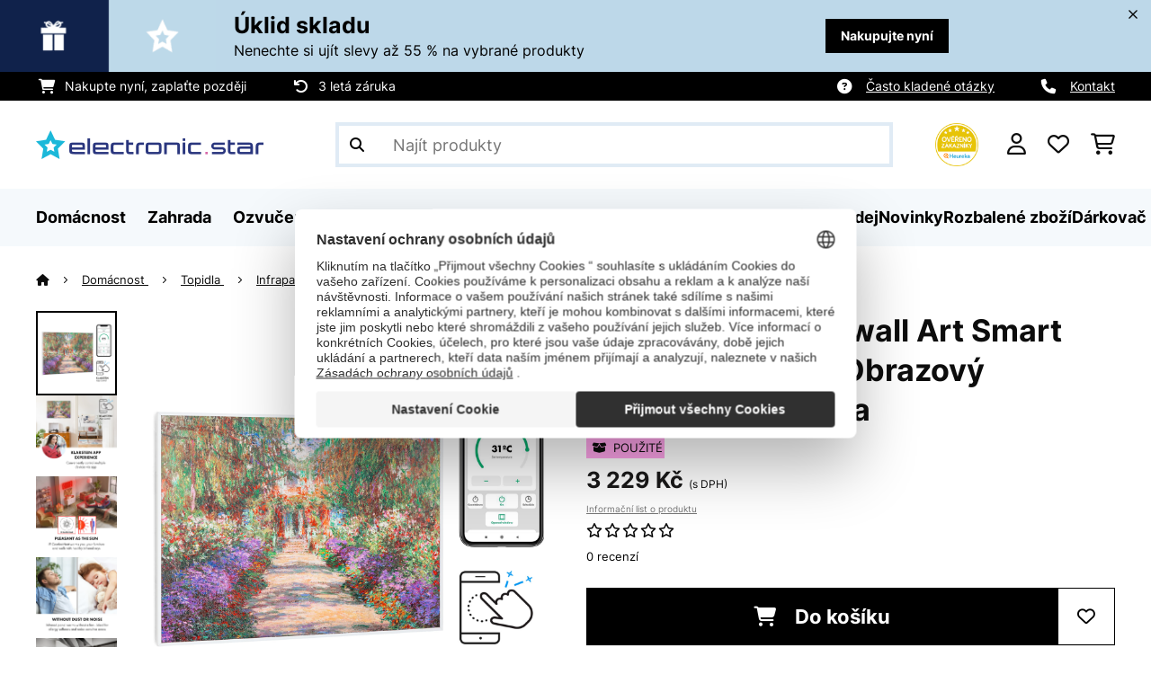

--- FILE ---
content_type: text/html; charset=utf-8
request_url: https://www.google.com/recaptcha/api2/anchor?ar=1&k=6LdBub0UAAAAAPHjw7k4r9IiGfZ8rLQeGod3ksTq&co=aHR0cHM6Ly93d3cuZWxlY3Ryb25pYy1zdGFyLmN6OjQ0Mw..&hl=cs&v=PoyoqOPhxBO7pBk68S4YbpHZ&theme=light&size=normal&anchor-ms=20000&execute-ms=30000&cb=yzwklnn5z6bj
body_size: 49590
content:
<!DOCTYPE HTML><html dir="ltr" lang="cs"><head><meta http-equiv="Content-Type" content="text/html; charset=UTF-8">
<meta http-equiv="X-UA-Compatible" content="IE=edge">
<title>reCAPTCHA</title>
<style type="text/css">
/* cyrillic-ext */
@font-face {
  font-family: 'Roboto';
  font-style: normal;
  font-weight: 400;
  font-stretch: 100%;
  src: url(//fonts.gstatic.com/s/roboto/v48/KFO7CnqEu92Fr1ME7kSn66aGLdTylUAMa3GUBHMdazTgWw.woff2) format('woff2');
  unicode-range: U+0460-052F, U+1C80-1C8A, U+20B4, U+2DE0-2DFF, U+A640-A69F, U+FE2E-FE2F;
}
/* cyrillic */
@font-face {
  font-family: 'Roboto';
  font-style: normal;
  font-weight: 400;
  font-stretch: 100%;
  src: url(//fonts.gstatic.com/s/roboto/v48/KFO7CnqEu92Fr1ME7kSn66aGLdTylUAMa3iUBHMdazTgWw.woff2) format('woff2');
  unicode-range: U+0301, U+0400-045F, U+0490-0491, U+04B0-04B1, U+2116;
}
/* greek-ext */
@font-face {
  font-family: 'Roboto';
  font-style: normal;
  font-weight: 400;
  font-stretch: 100%;
  src: url(//fonts.gstatic.com/s/roboto/v48/KFO7CnqEu92Fr1ME7kSn66aGLdTylUAMa3CUBHMdazTgWw.woff2) format('woff2');
  unicode-range: U+1F00-1FFF;
}
/* greek */
@font-face {
  font-family: 'Roboto';
  font-style: normal;
  font-weight: 400;
  font-stretch: 100%;
  src: url(//fonts.gstatic.com/s/roboto/v48/KFO7CnqEu92Fr1ME7kSn66aGLdTylUAMa3-UBHMdazTgWw.woff2) format('woff2');
  unicode-range: U+0370-0377, U+037A-037F, U+0384-038A, U+038C, U+038E-03A1, U+03A3-03FF;
}
/* math */
@font-face {
  font-family: 'Roboto';
  font-style: normal;
  font-weight: 400;
  font-stretch: 100%;
  src: url(//fonts.gstatic.com/s/roboto/v48/KFO7CnqEu92Fr1ME7kSn66aGLdTylUAMawCUBHMdazTgWw.woff2) format('woff2');
  unicode-range: U+0302-0303, U+0305, U+0307-0308, U+0310, U+0312, U+0315, U+031A, U+0326-0327, U+032C, U+032F-0330, U+0332-0333, U+0338, U+033A, U+0346, U+034D, U+0391-03A1, U+03A3-03A9, U+03B1-03C9, U+03D1, U+03D5-03D6, U+03F0-03F1, U+03F4-03F5, U+2016-2017, U+2034-2038, U+203C, U+2040, U+2043, U+2047, U+2050, U+2057, U+205F, U+2070-2071, U+2074-208E, U+2090-209C, U+20D0-20DC, U+20E1, U+20E5-20EF, U+2100-2112, U+2114-2115, U+2117-2121, U+2123-214F, U+2190, U+2192, U+2194-21AE, U+21B0-21E5, U+21F1-21F2, U+21F4-2211, U+2213-2214, U+2216-22FF, U+2308-230B, U+2310, U+2319, U+231C-2321, U+2336-237A, U+237C, U+2395, U+239B-23B7, U+23D0, U+23DC-23E1, U+2474-2475, U+25AF, U+25B3, U+25B7, U+25BD, U+25C1, U+25CA, U+25CC, U+25FB, U+266D-266F, U+27C0-27FF, U+2900-2AFF, U+2B0E-2B11, U+2B30-2B4C, U+2BFE, U+3030, U+FF5B, U+FF5D, U+1D400-1D7FF, U+1EE00-1EEFF;
}
/* symbols */
@font-face {
  font-family: 'Roboto';
  font-style: normal;
  font-weight: 400;
  font-stretch: 100%;
  src: url(//fonts.gstatic.com/s/roboto/v48/KFO7CnqEu92Fr1ME7kSn66aGLdTylUAMaxKUBHMdazTgWw.woff2) format('woff2');
  unicode-range: U+0001-000C, U+000E-001F, U+007F-009F, U+20DD-20E0, U+20E2-20E4, U+2150-218F, U+2190, U+2192, U+2194-2199, U+21AF, U+21E6-21F0, U+21F3, U+2218-2219, U+2299, U+22C4-22C6, U+2300-243F, U+2440-244A, U+2460-24FF, U+25A0-27BF, U+2800-28FF, U+2921-2922, U+2981, U+29BF, U+29EB, U+2B00-2BFF, U+4DC0-4DFF, U+FFF9-FFFB, U+10140-1018E, U+10190-1019C, U+101A0, U+101D0-101FD, U+102E0-102FB, U+10E60-10E7E, U+1D2C0-1D2D3, U+1D2E0-1D37F, U+1F000-1F0FF, U+1F100-1F1AD, U+1F1E6-1F1FF, U+1F30D-1F30F, U+1F315, U+1F31C, U+1F31E, U+1F320-1F32C, U+1F336, U+1F378, U+1F37D, U+1F382, U+1F393-1F39F, U+1F3A7-1F3A8, U+1F3AC-1F3AF, U+1F3C2, U+1F3C4-1F3C6, U+1F3CA-1F3CE, U+1F3D4-1F3E0, U+1F3ED, U+1F3F1-1F3F3, U+1F3F5-1F3F7, U+1F408, U+1F415, U+1F41F, U+1F426, U+1F43F, U+1F441-1F442, U+1F444, U+1F446-1F449, U+1F44C-1F44E, U+1F453, U+1F46A, U+1F47D, U+1F4A3, U+1F4B0, U+1F4B3, U+1F4B9, U+1F4BB, U+1F4BF, U+1F4C8-1F4CB, U+1F4D6, U+1F4DA, U+1F4DF, U+1F4E3-1F4E6, U+1F4EA-1F4ED, U+1F4F7, U+1F4F9-1F4FB, U+1F4FD-1F4FE, U+1F503, U+1F507-1F50B, U+1F50D, U+1F512-1F513, U+1F53E-1F54A, U+1F54F-1F5FA, U+1F610, U+1F650-1F67F, U+1F687, U+1F68D, U+1F691, U+1F694, U+1F698, U+1F6AD, U+1F6B2, U+1F6B9-1F6BA, U+1F6BC, U+1F6C6-1F6CF, U+1F6D3-1F6D7, U+1F6E0-1F6EA, U+1F6F0-1F6F3, U+1F6F7-1F6FC, U+1F700-1F7FF, U+1F800-1F80B, U+1F810-1F847, U+1F850-1F859, U+1F860-1F887, U+1F890-1F8AD, U+1F8B0-1F8BB, U+1F8C0-1F8C1, U+1F900-1F90B, U+1F93B, U+1F946, U+1F984, U+1F996, U+1F9E9, U+1FA00-1FA6F, U+1FA70-1FA7C, U+1FA80-1FA89, U+1FA8F-1FAC6, U+1FACE-1FADC, U+1FADF-1FAE9, U+1FAF0-1FAF8, U+1FB00-1FBFF;
}
/* vietnamese */
@font-face {
  font-family: 'Roboto';
  font-style: normal;
  font-weight: 400;
  font-stretch: 100%;
  src: url(//fonts.gstatic.com/s/roboto/v48/KFO7CnqEu92Fr1ME7kSn66aGLdTylUAMa3OUBHMdazTgWw.woff2) format('woff2');
  unicode-range: U+0102-0103, U+0110-0111, U+0128-0129, U+0168-0169, U+01A0-01A1, U+01AF-01B0, U+0300-0301, U+0303-0304, U+0308-0309, U+0323, U+0329, U+1EA0-1EF9, U+20AB;
}
/* latin-ext */
@font-face {
  font-family: 'Roboto';
  font-style: normal;
  font-weight: 400;
  font-stretch: 100%;
  src: url(//fonts.gstatic.com/s/roboto/v48/KFO7CnqEu92Fr1ME7kSn66aGLdTylUAMa3KUBHMdazTgWw.woff2) format('woff2');
  unicode-range: U+0100-02BA, U+02BD-02C5, U+02C7-02CC, U+02CE-02D7, U+02DD-02FF, U+0304, U+0308, U+0329, U+1D00-1DBF, U+1E00-1E9F, U+1EF2-1EFF, U+2020, U+20A0-20AB, U+20AD-20C0, U+2113, U+2C60-2C7F, U+A720-A7FF;
}
/* latin */
@font-face {
  font-family: 'Roboto';
  font-style: normal;
  font-weight: 400;
  font-stretch: 100%;
  src: url(//fonts.gstatic.com/s/roboto/v48/KFO7CnqEu92Fr1ME7kSn66aGLdTylUAMa3yUBHMdazQ.woff2) format('woff2');
  unicode-range: U+0000-00FF, U+0131, U+0152-0153, U+02BB-02BC, U+02C6, U+02DA, U+02DC, U+0304, U+0308, U+0329, U+2000-206F, U+20AC, U+2122, U+2191, U+2193, U+2212, U+2215, U+FEFF, U+FFFD;
}
/* cyrillic-ext */
@font-face {
  font-family: 'Roboto';
  font-style: normal;
  font-weight: 500;
  font-stretch: 100%;
  src: url(//fonts.gstatic.com/s/roboto/v48/KFO7CnqEu92Fr1ME7kSn66aGLdTylUAMa3GUBHMdazTgWw.woff2) format('woff2');
  unicode-range: U+0460-052F, U+1C80-1C8A, U+20B4, U+2DE0-2DFF, U+A640-A69F, U+FE2E-FE2F;
}
/* cyrillic */
@font-face {
  font-family: 'Roboto';
  font-style: normal;
  font-weight: 500;
  font-stretch: 100%;
  src: url(//fonts.gstatic.com/s/roboto/v48/KFO7CnqEu92Fr1ME7kSn66aGLdTylUAMa3iUBHMdazTgWw.woff2) format('woff2');
  unicode-range: U+0301, U+0400-045F, U+0490-0491, U+04B0-04B1, U+2116;
}
/* greek-ext */
@font-face {
  font-family: 'Roboto';
  font-style: normal;
  font-weight: 500;
  font-stretch: 100%;
  src: url(//fonts.gstatic.com/s/roboto/v48/KFO7CnqEu92Fr1ME7kSn66aGLdTylUAMa3CUBHMdazTgWw.woff2) format('woff2');
  unicode-range: U+1F00-1FFF;
}
/* greek */
@font-face {
  font-family: 'Roboto';
  font-style: normal;
  font-weight: 500;
  font-stretch: 100%;
  src: url(//fonts.gstatic.com/s/roboto/v48/KFO7CnqEu92Fr1ME7kSn66aGLdTylUAMa3-UBHMdazTgWw.woff2) format('woff2');
  unicode-range: U+0370-0377, U+037A-037F, U+0384-038A, U+038C, U+038E-03A1, U+03A3-03FF;
}
/* math */
@font-face {
  font-family: 'Roboto';
  font-style: normal;
  font-weight: 500;
  font-stretch: 100%;
  src: url(//fonts.gstatic.com/s/roboto/v48/KFO7CnqEu92Fr1ME7kSn66aGLdTylUAMawCUBHMdazTgWw.woff2) format('woff2');
  unicode-range: U+0302-0303, U+0305, U+0307-0308, U+0310, U+0312, U+0315, U+031A, U+0326-0327, U+032C, U+032F-0330, U+0332-0333, U+0338, U+033A, U+0346, U+034D, U+0391-03A1, U+03A3-03A9, U+03B1-03C9, U+03D1, U+03D5-03D6, U+03F0-03F1, U+03F4-03F5, U+2016-2017, U+2034-2038, U+203C, U+2040, U+2043, U+2047, U+2050, U+2057, U+205F, U+2070-2071, U+2074-208E, U+2090-209C, U+20D0-20DC, U+20E1, U+20E5-20EF, U+2100-2112, U+2114-2115, U+2117-2121, U+2123-214F, U+2190, U+2192, U+2194-21AE, U+21B0-21E5, U+21F1-21F2, U+21F4-2211, U+2213-2214, U+2216-22FF, U+2308-230B, U+2310, U+2319, U+231C-2321, U+2336-237A, U+237C, U+2395, U+239B-23B7, U+23D0, U+23DC-23E1, U+2474-2475, U+25AF, U+25B3, U+25B7, U+25BD, U+25C1, U+25CA, U+25CC, U+25FB, U+266D-266F, U+27C0-27FF, U+2900-2AFF, U+2B0E-2B11, U+2B30-2B4C, U+2BFE, U+3030, U+FF5B, U+FF5D, U+1D400-1D7FF, U+1EE00-1EEFF;
}
/* symbols */
@font-face {
  font-family: 'Roboto';
  font-style: normal;
  font-weight: 500;
  font-stretch: 100%;
  src: url(//fonts.gstatic.com/s/roboto/v48/KFO7CnqEu92Fr1ME7kSn66aGLdTylUAMaxKUBHMdazTgWw.woff2) format('woff2');
  unicode-range: U+0001-000C, U+000E-001F, U+007F-009F, U+20DD-20E0, U+20E2-20E4, U+2150-218F, U+2190, U+2192, U+2194-2199, U+21AF, U+21E6-21F0, U+21F3, U+2218-2219, U+2299, U+22C4-22C6, U+2300-243F, U+2440-244A, U+2460-24FF, U+25A0-27BF, U+2800-28FF, U+2921-2922, U+2981, U+29BF, U+29EB, U+2B00-2BFF, U+4DC0-4DFF, U+FFF9-FFFB, U+10140-1018E, U+10190-1019C, U+101A0, U+101D0-101FD, U+102E0-102FB, U+10E60-10E7E, U+1D2C0-1D2D3, U+1D2E0-1D37F, U+1F000-1F0FF, U+1F100-1F1AD, U+1F1E6-1F1FF, U+1F30D-1F30F, U+1F315, U+1F31C, U+1F31E, U+1F320-1F32C, U+1F336, U+1F378, U+1F37D, U+1F382, U+1F393-1F39F, U+1F3A7-1F3A8, U+1F3AC-1F3AF, U+1F3C2, U+1F3C4-1F3C6, U+1F3CA-1F3CE, U+1F3D4-1F3E0, U+1F3ED, U+1F3F1-1F3F3, U+1F3F5-1F3F7, U+1F408, U+1F415, U+1F41F, U+1F426, U+1F43F, U+1F441-1F442, U+1F444, U+1F446-1F449, U+1F44C-1F44E, U+1F453, U+1F46A, U+1F47D, U+1F4A3, U+1F4B0, U+1F4B3, U+1F4B9, U+1F4BB, U+1F4BF, U+1F4C8-1F4CB, U+1F4D6, U+1F4DA, U+1F4DF, U+1F4E3-1F4E6, U+1F4EA-1F4ED, U+1F4F7, U+1F4F9-1F4FB, U+1F4FD-1F4FE, U+1F503, U+1F507-1F50B, U+1F50D, U+1F512-1F513, U+1F53E-1F54A, U+1F54F-1F5FA, U+1F610, U+1F650-1F67F, U+1F687, U+1F68D, U+1F691, U+1F694, U+1F698, U+1F6AD, U+1F6B2, U+1F6B9-1F6BA, U+1F6BC, U+1F6C6-1F6CF, U+1F6D3-1F6D7, U+1F6E0-1F6EA, U+1F6F0-1F6F3, U+1F6F7-1F6FC, U+1F700-1F7FF, U+1F800-1F80B, U+1F810-1F847, U+1F850-1F859, U+1F860-1F887, U+1F890-1F8AD, U+1F8B0-1F8BB, U+1F8C0-1F8C1, U+1F900-1F90B, U+1F93B, U+1F946, U+1F984, U+1F996, U+1F9E9, U+1FA00-1FA6F, U+1FA70-1FA7C, U+1FA80-1FA89, U+1FA8F-1FAC6, U+1FACE-1FADC, U+1FADF-1FAE9, U+1FAF0-1FAF8, U+1FB00-1FBFF;
}
/* vietnamese */
@font-face {
  font-family: 'Roboto';
  font-style: normal;
  font-weight: 500;
  font-stretch: 100%;
  src: url(//fonts.gstatic.com/s/roboto/v48/KFO7CnqEu92Fr1ME7kSn66aGLdTylUAMa3OUBHMdazTgWw.woff2) format('woff2');
  unicode-range: U+0102-0103, U+0110-0111, U+0128-0129, U+0168-0169, U+01A0-01A1, U+01AF-01B0, U+0300-0301, U+0303-0304, U+0308-0309, U+0323, U+0329, U+1EA0-1EF9, U+20AB;
}
/* latin-ext */
@font-face {
  font-family: 'Roboto';
  font-style: normal;
  font-weight: 500;
  font-stretch: 100%;
  src: url(//fonts.gstatic.com/s/roboto/v48/KFO7CnqEu92Fr1ME7kSn66aGLdTylUAMa3KUBHMdazTgWw.woff2) format('woff2');
  unicode-range: U+0100-02BA, U+02BD-02C5, U+02C7-02CC, U+02CE-02D7, U+02DD-02FF, U+0304, U+0308, U+0329, U+1D00-1DBF, U+1E00-1E9F, U+1EF2-1EFF, U+2020, U+20A0-20AB, U+20AD-20C0, U+2113, U+2C60-2C7F, U+A720-A7FF;
}
/* latin */
@font-face {
  font-family: 'Roboto';
  font-style: normal;
  font-weight: 500;
  font-stretch: 100%;
  src: url(//fonts.gstatic.com/s/roboto/v48/KFO7CnqEu92Fr1ME7kSn66aGLdTylUAMa3yUBHMdazQ.woff2) format('woff2');
  unicode-range: U+0000-00FF, U+0131, U+0152-0153, U+02BB-02BC, U+02C6, U+02DA, U+02DC, U+0304, U+0308, U+0329, U+2000-206F, U+20AC, U+2122, U+2191, U+2193, U+2212, U+2215, U+FEFF, U+FFFD;
}
/* cyrillic-ext */
@font-face {
  font-family: 'Roboto';
  font-style: normal;
  font-weight: 900;
  font-stretch: 100%;
  src: url(//fonts.gstatic.com/s/roboto/v48/KFO7CnqEu92Fr1ME7kSn66aGLdTylUAMa3GUBHMdazTgWw.woff2) format('woff2');
  unicode-range: U+0460-052F, U+1C80-1C8A, U+20B4, U+2DE0-2DFF, U+A640-A69F, U+FE2E-FE2F;
}
/* cyrillic */
@font-face {
  font-family: 'Roboto';
  font-style: normal;
  font-weight: 900;
  font-stretch: 100%;
  src: url(//fonts.gstatic.com/s/roboto/v48/KFO7CnqEu92Fr1ME7kSn66aGLdTylUAMa3iUBHMdazTgWw.woff2) format('woff2');
  unicode-range: U+0301, U+0400-045F, U+0490-0491, U+04B0-04B1, U+2116;
}
/* greek-ext */
@font-face {
  font-family: 'Roboto';
  font-style: normal;
  font-weight: 900;
  font-stretch: 100%;
  src: url(//fonts.gstatic.com/s/roboto/v48/KFO7CnqEu92Fr1ME7kSn66aGLdTylUAMa3CUBHMdazTgWw.woff2) format('woff2');
  unicode-range: U+1F00-1FFF;
}
/* greek */
@font-face {
  font-family: 'Roboto';
  font-style: normal;
  font-weight: 900;
  font-stretch: 100%;
  src: url(//fonts.gstatic.com/s/roboto/v48/KFO7CnqEu92Fr1ME7kSn66aGLdTylUAMa3-UBHMdazTgWw.woff2) format('woff2');
  unicode-range: U+0370-0377, U+037A-037F, U+0384-038A, U+038C, U+038E-03A1, U+03A3-03FF;
}
/* math */
@font-face {
  font-family: 'Roboto';
  font-style: normal;
  font-weight: 900;
  font-stretch: 100%;
  src: url(//fonts.gstatic.com/s/roboto/v48/KFO7CnqEu92Fr1ME7kSn66aGLdTylUAMawCUBHMdazTgWw.woff2) format('woff2');
  unicode-range: U+0302-0303, U+0305, U+0307-0308, U+0310, U+0312, U+0315, U+031A, U+0326-0327, U+032C, U+032F-0330, U+0332-0333, U+0338, U+033A, U+0346, U+034D, U+0391-03A1, U+03A3-03A9, U+03B1-03C9, U+03D1, U+03D5-03D6, U+03F0-03F1, U+03F4-03F5, U+2016-2017, U+2034-2038, U+203C, U+2040, U+2043, U+2047, U+2050, U+2057, U+205F, U+2070-2071, U+2074-208E, U+2090-209C, U+20D0-20DC, U+20E1, U+20E5-20EF, U+2100-2112, U+2114-2115, U+2117-2121, U+2123-214F, U+2190, U+2192, U+2194-21AE, U+21B0-21E5, U+21F1-21F2, U+21F4-2211, U+2213-2214, U+2216-22FF, U+2308-230B, U+2310, U+2319, U+231C-2321, U+2336-237A, U+237C, U+2395, U+239B-23B7, U+23D0, U+23DC-23E1, U+2474-2475, U+25AF, U+25B3, U+25B7, U+25BD, U+25C1, U+25CA, U+25CC, U+25FB, U+266D-266F, U+27C0-27FF, U+2900-2AFF, U+2B0E-2B11, U+2B30-2B4C, U+2BFE, U+3030, U+FF5B, U+FF5D, U+1D400-1D7FF, U+1EE00-1EEFF;
}
/* symbols */
@font-face {
  font-family: 'Roboto';
  font-style: normal;
  font-weight: 900;
  font-stretch: 100%;
  src: url(//fonts.gstatic.com/s/roboto/v48/KFO7CnqEu92Fr1ME7kSn66aGLdTylUAMaxKUBHMdazTgWw.woff2) format('woff2');
  unicode-range: U+0001-000C, U+000E-001F, U+007F-009F, U+20DD-20E0, U+20E2-20E4, U+2150-218F, U+2190, U+2192, U+2194-2199, U+21AF, U+21E6-21F0, U+21F3, U+2218-2219, U+2299, U+22C4-22C6, U+2300-243F, U+2440-244A, U+2460-24FF, U+25A0-27BF, U+2800-28FF, U+2921-2922, U+2981, U+29BF, U+29EB, U+2B00-2BFF, U+4DC0-4DFF, U+FFF9-FFFB, U+10140-1018E, U+10190-1019C, U+101A0, U+101D0-101FD, U+102E0-102FB, U+10E60-10E7E, U+1D2C0-1D2D3, U+1D2E0-1D37F, U+1F000-1F0FF, U+1F100-1F1AD, U+1F1E6-1F1FF, U+1F30D-1F30F, U+1F315, U+1F31C, U+1F31E, U+1F320-1F32C, U+1F336, U+1F378, U+1F37D, U+1F382, U+1F393-1F39F, U+1F3A7-1F3A8, U+1F3AC-1F3AF, U+1F3C2, U+1F3C4-1F3C6, U+1F3CA-1F3CE, U+1F3D4-1F3E0, U+1F3ED, U+1F3F1-1F3F3, U+1F3F5-1F3F7, U+1F408, U+1F415, U+1F41F, U+1F426, U+1F43F, U+1F441-1F442, U+1F444, U+1F446-1F449, U+1F44C-1F44E, U+1F453, U+1F46A, U+1F47D, U+1F4A3, U+1F4B0, U+1F4B3, U+1F4B9, U+1F4BB, U+1F4BF, U+1F4C8-1F4CB, U+1F4D6, U+1F4DA, U+1F4DF, U+1F4E3-1F4E6, U+1F4EA-1F4ED, U+1F4F7, U+1F4F9-1F4FB, U+1F4FD-1F4FE, U+1F503, U+1F507-1F50B, U+1F50D, U+1F512-1F513, U+1F53E-1F54A, U+1F54F-1F5FA, U+1F610, U+1F650-1F67F, U+1F687, U+1F68D, U+1F691, U+1F694, U+1F698, U+1F6AD, U+1F6B2, U+1F6B9-1F6BA, U+1F6BC, U+1F6C6-1F6CF, U+1F6D3-1F6D7, U+1F6E0-1F6EA, U+1F6F0-1F6F3, U+1F6F7-1F6FC, U+1F700-1F7FF, U+1F800-1F80B, U+1F810-1F847, U+1F850-1F859, U+1F860-1F887, U+1F890-1F8AD, U+1F8B0-1F8BB, U+1F8C0-1F8C1, U+1F900-1F90B, U+1F93B, U+1F946, U+1F984, U+1F996, U+1F9E9, U+1FA00-1FA6F, U+1FA70-1FA7C, U+1FA80-1FA89, U+1FA8F-1FAC6, U+1FACE-1FADC, U+1FADF-1FAE9, U+1FAF0-1FAF8, U+1FB00-1FBFF;
}
/* vietnamese */
@font-face {
  font-family: 'Roboto';
  font-style: normal;
  font-weight: 900;
  font-stretch: 100%;
  src: url(//fonts.gstatic.com/s/roboto/v48/KFO7CnqEu92Fr1ME7kSn66aGLdTylUAMa3OUBHMdazTgWw.woff2) format('woff2');
  unicode-range: U+0102-0103, U+0110-0111, U+0128-0129, U+0168-0169, U+01A0-01A1, U+01AF-01B0, U+0300-0301, U+0303-0304, U+0308-0309, U+0323, U+0329, U+1EA0-1EF9, U+20AB;
}
/* latin-ext */
@font-face {
  font-family: 'Roboto';
  font-style: normal;
  font-weight: 900;
  font-stretch: 100%;
  src: url(//fonts.gstatic.com/s/roboto/v48/KFO7CnqEu92Fr1ME7kSn66aGLdTylUAMa3KUBHMdazTgWw.woff2) format('woff2');
  unicode-range: U+0100-02BA, U+02BD-02C5, U+02C7-02CC, U+02CE-02D7, U+02DD-02FF, U+0304, U+0308, U+0329, U+1D00-1DBF, U+1E00-1E9F, U+1EF2-1EFF, U+2020, U+20A0-20AB, U+20AD-20C0, U+2113, U+2C60-2C7F, U+A720-A7FF;
}
/* latin */
@font-face {
  font-family: 'Roboto';
  font-style: normal;
  font-weight: 900;
  font-stretch: 100%;
  src: url(//fonts.gstatic.com/s/roboto/v48/KFO7CnqEu92Fr1ME7kSn66aGLdTylUAMa3yUBHMdazQ.woff2) format('woff2');
  unicode-range: U+0000-00FF, U+0131, U+0152-0153, U+02BB-02BC, U+02C6, U+02DA, U+02DC, U+0304, U+0308, U+0329, U+2000-206F, U+20AC, U+2122, U+2191, U+2193, U+2212, U+2215, U+FEFF, U+FFFD;
}

</style>
<link rel="stylesheet" type="text/css" href="https://www.gstatic.com/recaptcha/releases/PoyoqOPhxBO7pBk68S4YbpHZ/styles__ltr.css">
<script nonce="lQIWeT0vChKy3n5cWRRh2w" type="text/javascript">window['__recaptcha_api'] = 'https://www.google.com/recaptcha/api2/';</script>
<script type="text/javascript" src="https://www.gstatic.com/recaptcha/releases/PoyoqOPhxBO7pBk68S4YbpHZ/recaptcha__cs.js" nonce="lQIWeT0vChKy3n5cWRRh2w">
      
    </script></head>
<body><div id="rc-anchor-alert" class="rc-anchor-alert"></div>
<input type="hidden" id="recaptcha-token" value="[base64]">
<script type="text/javascript" nonce="lQIWeT0vChKy3n5cWRRh2w">
      recaptcha.anchor.Main.init("[\x22ainput\x22,[\x22bgdata\x22,\x22\x22,\[base64]/[base64]/UltIKytdPWE6KGE8MjA0OD9SW0grK109YT4+NnwxOTI6KChhJjY0NTEyKT09NTUyOTYmJnErMTxoLmxlbmd0aCYmKGguY2hhckNvZGVBdChxKzEpJjY0NTEyKT09NTYzMjA/[base64]/MjU1OlI/[base64]/[base64]/[base64]/[base64]/[base64]/[base64]/[base64]/[base64]/[base64]/[base64]\x22,\[base64]\x22,\x22w6vCvcOvwqwewr8hWxLCuMO+JHEWwofDo8K5ZjQlTsKuEHzCg1oWwrs7MsOBw7gvwoV3NXd/ExYYw6oXI8Ktw6bDty8aRCbCkMKaZFrCtsORw61QNTFvAl7DqkbCtsKZw5LDqcOTFsOVw6gOw7zCtcK0OcOJUMOABVlOw5tONsOnwp5lw5/CqHnCgsKfGcK/wrvCh0bDlkrCusKhTVpRwpwyTz7ClH3CgATCh8KXMjBNwrPDvFfCk8O0w53DgcK3BxkVVcOqw43CmwLDgcOWNUd5w5IYwqPDtgTDqiZOOsO9w4fCicOnJGXDsMKCWBfDh8O9VwbCicOBXXfCs0kuEsKebMOfwr/CrcKmwoDClHvDucKdwqN/[base64]/CtsOqSsKcUDXDlnQUw5wKwrzDtsOTR24Mw7fDqsKZN0nDtcKhw7PCnUTDoMOXwroiHMKEw65tViXDkcK9wrHCjhrCvwTDj8OtKlDDncO7d1PDgsKYw6EQwozCpQFzwrjCknTDlTXDvMO6w5TDh0kIw43Do8K7woPDt03CmcKBw4vCn8OyXcK5Fig/MsKUY2JwG3kLw6tZw6fDnDbCrFnDssO+JSHDjT/Ci8OhIsKIwr/[base64]/DlMOiwpvDiiAfLsOlb8KFC37CpjHChSU0OTvDhEpXGMOnITTDu8O6wpFaPkfCjXnDuhDCtsOZMsKlAMKsw6jDvcOCwpYlEHlhwrDCjsOaHsONGC4Rw7olw4PDvCYjw43CuMK/wq7CosOAwr8bK25pEsOIb8KEw6DClcK9Iy7DrMKlw6wnUcKkwrtVw6wLw4/Ck8OIKMOsEVVcQMKeXyzCucKkAEpXwpczwodEdsO/ccKXU0t3w742w57CuMK2XQfChcKcwrvDoVQIIcKcJDEkGcKLIgzCusOITsKeSMKZAW/CrTfCgMKwUWAjVCh0w6gyZAZBw43CsyDCkwTDjyzCsiNMCcKeOWV6w7REwrnDlcKGw5bDrsKaYQd/w6jDlhNQw78mZD90C2bCqz/CvEbCncOsw7QAw5bDkcO3w61AEwwvacOCwrXCqx7DgVDCi8KLEsKuwrfCp0LDqsKXF8KBw54sMBw5c8Okw4FVNz/DkMO/[base64]/U8OGw7DDuwwgw6HCvMKxPTl7wo0QUsOqDsK6wpYQFnXDtUZgccO0DiTCnsKqCsKpU17Dgl/Cp8OsXVJSwrltwp3CjXTDmx7ClW/CgMOvw5PDtcKVLsONwq5YK8KuwpRKwpprScOkCizCkV8uwq3DoMKSw4/Dm3zDh3jCvwpJDsOXd8O5MDzDi8OPw6lgw70AcyjCkAbCm8Ktwq/CosKuwrbDoMKRwp7CkmvDhhIAKCXCkDx1w6/DqsO0E3saDgh7w6jCncOrw7sbacOYTcOMDEgnwqPDhsO6wr3Cu8KgaSfCgMKFw6J7w5XCvDEIIcKiw6BUPxHDm8O4M8OUGG/CqU4raG9oScOWR8KFwoo7J8O7wr/CpCNNw6zCi8Odw5PDvMKOwpPCpMKjVMK1Z8Ogw55KV8KDw5VyNsOYw6/[base64]/CjVhsw4PDvcKebk/[base64]/NsOuwpEFw5Qlwr10wr/DgBDCg8OHdMKRw7LCviPDnAJ6I1TCs0M+TG7DqBbCkUvDvhnDgsKcw49Bw4bCi8OywqoHw4oOeHwdwqILGMKqc8OOAMOewq0kw69Ow6fCkyzCt8KzTsK6wq3CosOVw405dCrCvWLDvcOowoPCohcxcHoHwpdMU8Kbw7I+esOGwotywrt/X8OVHTFiwqzCqcOGEMOLwrN5dzjDmDPCpx/[base64]/w6d+wpDDjsK0M1BBwqLDkFU8ZMKww7rCgMOGKsKjwpgCMMOZAMKwQlFxw7InKcO0w6HDkQfCksOPQgpXbTpHw6LCnRFnwqfDsR0JcMK6wqNmQsOgw6zDs33DmMO0woDDsg9HKyPDmcKkKXXDkmpFBQDDnsOewq/DpcOww6nCgArCmsKWBhDCusOVwrYew6/DtE5Nw4dEOcKrf8K8wqHDocKgcGJlw63DgiUSb2NRY8KAw7RwbMOawrTCqlXDhEp9ecOSEzzCv8OowqTDjcK/[base64]/w6jDjcO7HMOncMKPw6XCk1zDjMKiLnPCocK8OcO7wp3DjMOzEl/CgQnCoSTDlcOMVMKpbsOVesK3wpEvMsK0wrnCj8OOBhnCghd8wqHCmnB8wpdWw6vCvsK7w7QWMcK0wrLDmEnDk2/[base64]/ClcK3NhLDkErDqA9qU0/Co8OJwqlkag1Hw7vCvHVnwrHCk8KXJsOrwrg2wogtwpxPwq5TwpfDtn/Cul/DqRPDvQjCkw1uDsOuCsKJUl7Drj/[base64]/[base64]/DhsOtwpvChnDCiHkragd5wpshEFIDwobCtcK0wo8cw5h+w7LDlMKUwo0Iw4EYwqzDoxXCunrCrsKGwqrDrgHCvDnCg8OfwoFwwopbwrwELsKRwrXDvg08dsKsw7YyWMONHcOhQMKJcwVxHsKlJMOjaXUKfmpVw6BQw5/[base64]/CnlgvZcKcw7tVVh/DmsKEfMKLwp3CtsOBe8OHScK7wq1KCU45wo/DoCIUSMO/worCnCReXMKwwq10wqAHGxQ+wpN8Gh8fwqE6wqQyDQUywrLCv8OQwptJwo5TIj3DgsOcPDfDusKICcOcwp3Cgy0PWMKQwq5BwoU3wpRqwohaMU7Dly/[base64]/DssKnw4FVN8KowpwoUCbCkhl3HQN+wo7Cg8OlQXk3wo/[base64]/CqyfDumw/w77DoivChMO1cDBkw5hAw4Q7wqpIM8KowrERMcKwwrLCjMKNfsK/VQBww67CiMK9AgB+LHfCucK5w7DCtj7DlzbCtMKGGBjDrMOQw6jDsgICKMOtwowiQVEIZcO5wrHClwvDp00LwqJtSsK6cBNLwrzDnMORRnswHlTDpsKPCnPCijPDmMKUZ8OBfU89wptwVMOSw7bCrBdxfMOhKcKDbULCt8Knw4kqwpbDomjDh8K9wqgaKwMaw4nDo8K/wqdtwohVE8O/cBZRwqrDqsKWHmHDvi/CuRgGUsONw4BRCMOPXFRbw7jDridiasKbVsO2wrnDtsOuNcKNwrfDomLDvcOaBE0/[base64]/Cg8Khw4Uqw6rCusOywoBUCk/Dpns4wooiCsOlbXZyD8K2wqRTHsO+wr7Dv8OsEFDCp8K5wp/CuxzDjcK3w5nDhsOpwqI8wqxxYBoXw7TCjgoYacK6w7vDisKTecOtwonCkcKMwq8Vfl5mAcK9F8KWwpsFfMOGJcOSLcO3w43DhE/CiHTCucKdwpTCncOEwoFsYMOQwqjDlkAOLDjChGIUw7gswpE2wpfDkUvDtcO8wp7Dtxduw7nDusOrJ3zCnsOvw7cHwr/[base64]/Cs8K2MEXDqMKreAhPw5JjIV7Cj8OWIcO9wqDDlcKkw7/CrAgow4LCocKNwrcNwrbCqWDDmMOdw4vCtsKMwq8tGz3CnFNycsOAb8KXbcOIHMOMR8OTw7hzCy/Cp8OzWsOgcBM1JcKfw640w7PCgcK9w6Qnw7XDrMK9w6rDp01pbiNEURB6AjHDusOqw5rCrMKsdS1FBTjCjsKCe1NSw711cmNHw6MPeBltA8KFw4zChwk4VsOpb8OkeMKkw7pCw7HDhTtpw5/[base64]/[base64]/[base64]/CgMOmw4BqTcKYXsOfJMK6L1bDj2fDkwc/w6bDqcOvagUQAUbDpXZjEVHCi8ObHHHDn3rDnUnCoikhw4Q9KRHCisOnWsKgw7nCtMKlw6vCvHY4BcO2RzzDp8K4w7XCkynCrCvCoMOHTsKYZcKCw6Rbwo/CqjF5HmpXwr9mw5ZIDGtYU2h4w4A2wrBSw4/[base64]/[base64]/w49vwrvClkTDs3HDli1vw43Dpw8/w5hUbFJ7w53CiSzDqMK3JhxzeGPDoW3Ci8KqFBDCscOCw4ZsIQ9cwoIXY8O1IcOrwo4LwrV2SsK3Z8KmwroDwpHDpVTDmcO8w4w0E8KCw45yPWTCgU1eZcO0dMOcAsKBAMKZUUfDlyPDuWjDgE/DvBDDpcK2w7Bjw68LwoPCh8KnwrrCqHFpw5kIM8KWwp7DjcKowofCniIlQ8KoY8Kew54cGBjCn8Omwo8WFsKWVMOENUXDkcKqw6x7S11KQjXCmSLDv8O0ARLDvGtPw43CjD7DqBHDlsKvA2PDpiTCj8OBSEc2wrM8w7k/bcOKRHNJw7jCn1vDg8KZO3/Cu0jCtS5Bw6rDl2jCtsKgwo3DuCd6V8K/[base64]/CvhPCs0rDkU9uw5UqHMO2E08RwoHCviNXWxnCnGcww7XDsWvCl8Kdw5jCiX4Jw5XCjQg7wqnCgcOQw5/DscKSaDbCmMKGKmE2wqkrwr9cwqPDhVrCkXvDvH5sc8K9w40BWcKUwqogf3PDqsOvay9WJMKIw5LDjx/CkigRBl9Dw4zCuMO6SsOsw6BEwqZ2wpkHw7lNNMKEw6vDrMO7An/[base64]/[base64]/w5FtDcOXfsKlSxfCi8OOwqVkwq9VwovDp33Di8OFw4rChzPCosKrw57Dh8OCJ8OZXgl/[base64]/wpfCoEjCpMKpN8KzfsKpwopcwostw7PCriTCukbDtcKIw6Q5VWFxDcKYwoHDm3/[base64]/GMKLRC7Cj1zDlCfDgy3DuA3DhcKMw6jDhypXwqwVBsOgwqvConLCqcO+bcOOw4DDmioxTkTDi8OVwpnDtmcvPn/DmcKPScK+w5BSwq7DosKsUXfCr2LCujPCgcK3wqDDmWRrTMOkIcO0J8K9wqFawpDCrwPDrcO5w7c/HcOrTcKEdsK1csKlw7wYw49WwrExf8OSwrnDhcKrw7x8wo/DucOUw4lQwqscwpE7w6rDvllEw640w7vCqsK/[base64]/CjsORw5/DsBzDu8KxwonDizrCg8KOw7/DglLDhcKObxLDtsKXwo/DpFjDvQvDr1k2w45iHMO+RsOwwrPCjjnDkMOxw6dba8KCwpDCj8KBU2Q9wqfDhFPCs8O1woNRwo8INMKmIsK7XcOgYSc4wq97F8OHwrDCjnbClBttwpPCt8KEB8OywqUEQcKsXhY+wqJvwrwcfsKdOcK3esKCczJ8wq/CksOGEGkiSX1VPmBwTEbDrG4KOsOcU8OsworDs8KceSNtRMK+Lyw4V8Kbw47DgBxnwr5/QRLCvWlxQHHDnMOnw7rDj8KlDyzCh3ZQH0TCinTDo8KCJ0zCpw08wq/CrcKGw47DvBfDvEsiw6PClsOjwrt/[base64]/J8KDDcK+w4guwoPCq8KqQG7DoVYuw78WwofDnHdqwoNHwp8ANwPDvHZ9AGRBw4zDo8OtP8KBFgbDn8OzwplLw4TDt8KCDcKYwrM8w5IGOnA4wpJKMnzCvi/CngPDonHDkhfDtmZCw5rCiRHDt8Ovw5LCkwDCj8O8cyBRw6dpwp4Ywr7CmcOuT3USwoUzwoMFdsKSdMKqf8Ktc0ZTfMKPbx3DucOfesK6UkcCwrPDksOiwpjDpsK+TDgZwocfaznDgEbCqsONAcKLw7PChAvDgcKUw6Baw5pKwqliw6YQw6XCqQt4w7AfZyJ8wp/DqMKjw5jCqMKgwobDhMKfw58bT3kjS8Kuw5QXdkJvHzkHPF/DmMK1wqc0IsKOw6wsQcKhX3LCsxDCq8KlwqDCpmE3w6TCsSFyGMKxw7nDpkcFMcOHeVvDmMK4w5/DkMKRHsO5esODwpnCuF7DjAN5XBHDnMK/[base64]/Dt8O4w6xjMWfChMO9HnZZHXc8L8OUwrpWwqA9Fz5Dw4xhwoHCr8ODw4jDhsOFwpI3QMKtw7Fywr7Di8Olw6ZdZ8O7VS/Dk8OtwrBHL8K6w63ChMOFeMKvw6Ftw4Vrw51HwqHDrMORw4kfw5PCpV/[base64]/GXHCr8KzH8OaSMOdwqgmTcORwpHDs3pYwqlKKSkQV8OSeynDv38GPcKeW8O6w5vCvi/[base64]/DnsOzwqVGemELWGJ/Vk/DhMKPdQAeC0BgPMOaLMO8CcKpMz/CgcO6OSjDu8KKA8Kzw6DDplxRIDgQwoAWQsOBwp7Cox9ENMKGWCDCm8OKwokfw50fM8KdLSPDvT/Dk35xw6s5w5vDjcKqw6fCo30REFJfTsOsJcK8LsONwrTChnpswobDm8O3ZypgYsK6dsKbwqjCpMOTbwHDr8KwwocNw7AvbR7DhsK2Yg/CpmRvw4DCpMKkLsK/wpTCsxwHw4DCksOFWMOhIMKbwq0lCTrClUwYNGQZwr3DqTIwGsKcw5DCpgHDk8Kdwo4/FTvCmkrCqcOZwpxaIlsvwokQC07CoBPClsOJSCBawqzDhg4vTWYZa2AAXg7DiSNhw4Mbw69Ga8K2w411bsOrdMK7wqJJw7sFXQlMw4zDsUxgw6R7LcOuw5kxwr3DhAjCmDgKZcOrw5tMwrx/UcK5wrvDjAXDvA/[base64]/DnnLDqcOSOHMACFkewqtLw5AqwrF8SVddw6TCj8K4w7PDgCZPwrs9w43DhcOzw6sPw4bDlcOUdGQBwoNcdTZdwonCq3RlecKmwqrCpgwVb0/CqWNuw5HCrXRrw6zDuMOheithfBHDlh3CgBEQSz5Zw4cgwpclFsODw7fCjsKuX0YOwoMJcRrCiMKZwrYzwqBhwqnChnLCpMKrHwHCjDJdU8KmQ1DDnHgjV8KgwqNTMXB9V8O/w7lVHcKCI8OQAXlSKW3CoMOgUMKdYkrDs8O9ES/CoD/CvTEkw63DtmkrasOvwpjCp1wiAHccw6fDssOoRwctN8O2ScKvwoTCh1TDpsOpF8KWw5Z/w6vDt8KDw63DswrCmm3Dm8KcwpnCukjCizfCisKiw5hjw61nwp4RUw8lwrrDl8K7wotpwrvDrcKJAcOgwpNgEcKEwqAHJyLCtHN6wqtXw588wok/wpTCpcOVJ0PCq1fDuR3CtGDDgsKEwo7CtsKMRcOUS8OHZ0k/[base64]/ClWgDTMO/w4XCm8OwHG7DkEUJRcOHY05rw4vDgMOgAljCoFYUS8Olwo1yZjpDWhrCg8KUw5wGS8K4BCDCkSjDnMOOw6ZlwopzwqrDqWzCtmszwr7DqcKowqhxUcKHQ8OSRC7Cs8KbJmcqwrlLOnU8UG7ChsK7wrIvZXBeDMKmwq/Dk1jDlMKKwr55w6luw7fDkcKAJBoFUcObeyfCsDTCgcKNwqxaaWbDrcKOFDLDusOyw4gpw4dLwoFiNHvDn8OdFMKsBMKnb10EwrLDiFkkHFHClQ88DsKNUCcrwofDscKqGzfCkMKtB8KAw6/CjsOqD8O6woE4woPDmMK9DcOowonCisKSU8OiJxrCk2LCqRRgCMK2wqTDp8OSw5V8w6QZB8Kyw55IKhTDpV1lKcOAXMKUfRFPw6xLRMKxecKDwqHDjsKBwrdkNWHCssOUw7/DnwfDrxvDj8OGLsK/wprDqm/DsUnDjETDhUMUw6VKesOkw4TDscOgw54Bw57DpsO5P1F5w5h7LMOnIGsEwqUAw6nCpQYBYwjCujvClMOMw70EW8Kvwqwcw7sRwpvDrMKDLlRWwrTCujI9cMKrCsKTPsOrwoDCpFUKQsK7wqDCtMOQLU55w7/DksO+wptgT8O4w5TCqhlKcWLDmDHDtcOhw74Zw5XDjMKzwoLDsTrDnmPClQDDkMOHwoNHw4JNXcKJwo5EVwUVesKnOEVGC8KIwqhmw5nCrAvDkV/[base64]/DvxXCiMKxw6Yow6bDg00ww5hHeMOqaRrCucK/w6HCmlDDosKCw7vCiQkqw51hwq4JwpJNw4I/NsO2Ik/[base64]/[base64]/DpsKyUcOsacO1NMKRwqpRUmk6w5Zsw43DiFLDvcKYKMKBw6bDqcONwo/DkABYV0R2wpR4CMK7w54Few3Duh3CqcOLw5nDtMKIw4XCuMKpZibDtsKWwp3Dj3nCgcOnW27CocOYwrXDiH/CmxZTwoQRw5HDs8OqS35PDGPCl8OQwp3Ck8KrF8OcWMOhJsKceMKFUsOvcx/CpiFzE8KOwoTDqMKkwq7DimIyAsKqwpTDisOiTFInwq7DsMKhY3zCm3wWYiLCqwwdQsKYVjLDsjcMXEvCg8KAQxbCuEMzwrp1GMK+TMKRw47DtMKIwoFvw63CuRXCl8KGwr/[base64]/wofCv8O4bh91woPCgsO+V8OAw6fDmSDCi3XDi8OJw5/DrcK1EEfDtH3CtV/DisK+OsOaeABoa0YxwqPCpwpNw4bDisONJ8OBw4TDsUNuwrYKQ8KxwqBdDDp2XB/CpSvCs3tBesOyw4BKRcOVwqoOUHvClWkqwpPDl8KACMOaZsKTdsKwwqjCm8O/wrgTwpJ/PsO6TEnCnm5bw7PDuxLCtgwGw4o3N8ObwqpPwqjDkMOlwqZhYRktwr7CqMOITHPCjcKsUsKGw7Qkw7kXFMOPQcO6J8KNw4cpY8K2Ph7CpkYsa38kw5zDv0QDwr/Dn8K/ccKtQsO1w6/DnMO4KSLDr8O9X2Adw6zDqMONIMKNPC3Dt8KQWivCqsKewoRBwpZswrLCnsKWU2UnOsK3JUbClGUiIcKXN03DssKmw7NzOjHCq23Cj1XCiznDtTYvw7Bbw73CrHjDvQ9CaMOYeiMlw4HCm8KXKV/[base64]/wqFlw4BOZMKhw4o4Lgtqwq4Be3NAKcOAw7/[base64]/[base64]/[base64]/[base64]/DmBFwOcOPw7LDrQ7Cg8KWc8O+XiwvE3Rpw51Le1nDjU9owoXDuXLDjA1mCi3DmizCnsOEw4Vsw6bDqcK9DsOxRSYYXcOGwoYRGE3Dv8KyP8Kowq/ClBRkN8KWw5wePsOtwr8GKQNJw61Zw4TDgnAfXMOKw7TDn8O7CMKSwqg9wrxsw7xOw74mdH4MwpXDt8O6ay/[base64]/DsWknJl7CjVU4AcK4e2J1w4BaEDNpwobDjcKrHEVJwotvwqpOw4wpP8OXdcOYw6fCgsKfw6rCnsOcw6dFwqPCnh5owoHDmiDCtcKnFhPDjk7DjsOPCsOCITQhw6Yhw6Z3LUPCowVawoY+wqNZH2oVNMOOXsKVTsKNAsOew5Nqw4/CscK6DX/[base64]/DtBLCtsOHwqktJj7CumMPw7ZWw6IdD8KtdUzDrRjDuMK6wpsHwp0KEVbDlMOzbG7DjMK7wqbCisKIOhs4JsOTwp3DgH9TfmYzw5IfGTLCm1TCvGMASsOOw6Vew6HCon/CtkHDojzCikLCgjHCtMK2T8KZODgww7FYEgh3wpF2wr8tUsKqLAtzXlc5WT0Nwo3Djk/Dqy7DgsOUw7M7wrQWw4rDr8Kvw7xfUsOmwoDDo8OyICrDnmjDpMKzwqEywrFTw5UwETrCkktSw4E+fQHCmsObN8OYfmHCmk4yEsOUwrh/TWkZWcO/w5vCgx42wrTDicKKw7fDnMOWOjtgPsKLwr7Cj8KCRQvCksK9w6HDnh/[base64]/DrsO2EMKpwqnDtcKoZTV/T2XDksKZf8O5w63DilvCoR/Du8Oiw5fChQtUOsOdwpvDlifCvEvChsK1wr7DpsOBbkVTNGnCtnkvam90d8K4w63CsWoWcXJfFHzDvMKjE8OvWMOzbcK/C8Onw6pGLAXClsOvWEfCosKOw5owaMO2w7Nnw6zCl21HwprDkmcOTsOGQMObUsOwZGjCoGTDoiRdwqnDtBDCkwI3GFrDjsKeOcOeQirDrH8kGsKbwoh0cgbCsTdXw79kw5vCrsKswrl4RWDCux/ChiYWw6TDkxk9w7vDr05qwqnCsR9mw5TCpBkDwrAnw5YEwoE/w5Nyw6AZAsKiwpTDh2jCp8OcE8KMZsK/w73CpEpiaSwFYcKxw7LDhMO+BMKAwppiwr4ddhlmwoPDhEYnw7jCk1ldw7bCn0dOw5Epw7/Cli4hwostwrPCs8KbXlXDlyB3X8OlQcK3wrrCt8KIQhYaZ8Onw6jDnTvCkMOKw7/[base64]/DsMOzMMKBKifCkxg1HsOOw65lO8OWwoAaJsKbw7N4wo9RDcOQwq7CpcK5VSUPw6nDksKtLwfDg0fCgMO0DSfDqi1Xc3otwrrClUHDkmfDhyU0BHPDuS3ChFsUaCo2w4vDqcObPE/Dh0QLERFuKcODwqzDqnZAw5wqw5Yfw7QNwofChcKxHDzDkcKfwrU0wrDDrlJXw4RSGQ5UTVPChmnCvUdmw5MoQsOuPwsqw5XCkMO6wo/DhA8vAMOFw5tLSFEDwr/CuMKswovDvcOGw5jCp8OUw7PDmMKjaUNswovClxE/BDfDp8KKIsO6w53Ck8Oew4ZJwo7ChMK/wrvDhcK9MXvCpQ90w5XDrV7Cr0TDvMOuw4VJe8KLc8KOD2vCvwsNw6nCkMO7wrJTw4DDkcK2wrTCrlUcAcKQwqHCs8KUw417H8OMa3DDjMOCDj/DvcKkWsKUemFfdHNEw5AUVUYAT8OFRsKdw6DCiMKlw7MSQcK5ZMKSMDJ8BMKNw67Dt3fClXnCjnTDql5/[base64]/DsEcEwpLDmMKETW4BNcKpIcKKBBNzwojCkVx3ZBVyE8KtwrvDtxwIwpBiw6ZDPkzDrnTCncKDFMKGwpfCgMORwqPCisKYLw/[base64]/CgMKkwoZlUTBUw7luEMKnw4TCi8O4XFR2wrIsYsOlwp9DAnZIw4E6clHCsMO6VlTDojAiKMOMw6nCisK5w4zDjsOBw49Kw4/Dp8Onwppvw5HDn8Ovw53Dp8OvQE4/w7fCjsOgw5LCnQANNiVKw43Dn8O2R2zDplXDocOtR1vDvsOCRMKywrnDvMOLw7vCqsOKwphhwp1+wpoaw5rCpVjCrWvDhEzDn8Kvw4XDoQpzwotDScK/ecKwRMObw4DCksKNWMOjwpxbNC18DcOmbMOEw5wAw6VJJsKHw6MOVAkBwo1XY8O3w6sWw4HCtklhUkDCpMOFwqTDoMOZKzXCrMOQwrkNwqcdw75WGsO4TWsEIsOxaMK3DsO3LRTCqEY/w5DCg1EOw5Ezwr0Ew6LDpBArM8KpwpLDsAsKw4/CvB/[base64]/Dng7DjncEwo3Ci1DDoMKFAlhCw4zDqsK5fXPCicK+woYeAWPCvWHCmMKuw7HCkxk/[base64]/Dk8KtB0Mtw4lyYsKdwqQPwqx6w6jDl07DlBBTw5s4wpwUw4vDncOTwqzDiMKBw7MKN8KMw6jClB/DnsOTdRnCvUrCmcOIMyLDjsKGSmLCpsOYwrMsIg9Fw7PDuHIlW8OuVsOGw5jCjjDCiMKkf8OkwpfDgidGGhXCuy7Du8KIwrdYw7vCusOMwoDCrB/[base64]/DviBDw6Exw5MUw7LCoV7DvXddw5fDkw8rC3fDlS9PwrfCnnXDqnXDg8OxSWxTw4rCpl3DvDfDncO3w6zDiMOFwqkwwpVZQR/DgG16w4vCvcKsCcKFwqzCn8K9w6cjOsOFA8O7woNVw7UYWwUJexTDkcOkworDli/CtE7DpWHDgWosfl5EaBzCkcKTZV4/w7DCocKgw6RwJMOvwo4NSTLDvR0tw5LChcKVw73DoGQGYBLDkEV6wqwWb8ODwoPChgPDu8O6w5Qvw6M6w7Byw4Iowo/DmcOiw5PCrMOsDMKmwpkQw6jDpTsEcsKgX8Khw4rCt8Kowr3DmcOWRMKBw5bDvAxiwrg8wo5xRkzCrljDhkZ5aCpVw4wAYsKkFsKSwrMVF8OQB8KIfAg4wq3Cn8Kvw5/Ck1XDqinCiXtTw4INwpBjwr3Dkhpywp/[base64]/CosK3EVccwq15FHLDjcOiVMO4w5TDnE3CtsKEw68iQgBJw4HCh8Ozwrw9w4fDj3rDhjXDkkw2w6nDpMKlw5HDlsKUw6XCpzNRw54XYsOcBEDCo3zDjlUFwqYECHk6JMK9wpFvJn0BRSHDsV7Cp8OiOMOBMUrDtWNsw7tqwrfChUdLwoEbRTXDmMKTwr0qwqbCqcK/[base64]/[base64]/w5rCiMK3wpVDKMKsT8Oow41nw4XCmsKxMELCkhMVwq5BFHdXw4bDsSXDq8OtcUd0wqUdEX7DqcObwo7CocONwofCt8KiwqzDswdWwpLCjXbDrcOzwrJFcgfDhMKZw4HDocK2w6FdwoXDpU8gXHzCmybDu0x9ZFzDjww5wqHCnR0UOcOtLUZrQcOcwo/[base64]/CsDhePMKkw7HDtsKDwrZGwqLDhTgyXMKffGktCMObwoY/[base64]/wotOWcKJwpJXcU3Cm8KKEk5pw4rCv2g9wq/DtArDikvDohvDrXp8wrDCuMKnwrvCn8KBwoc2XsKzRMOtH8OCME/CscOkC39ewqLDo0hbw74lOy8jFGwCwqHCuMOiwr3Cp8KswoR0woA3eDw3wp5bdQvCt8OLw5PDg8OPw7rDswnDqXcmw4PDocO1BsOSbFPDlHzDvGLCqMKSVBkFam7Cm1rDt8KYwqtoSxVXw7vDgR8sbV/CtHjDmxE5cjjCgcKEQsOnV01/wotoMsOqw7ssDEUxX8K3worCpsKKOSV9wr3DicKuPkk4ZsOkFcOpQCbCkWFywqXDkcOBwrMsIRTDrsKwOsOeM1bDjDnDvsKsOzV8P0HCpMOBwrJ3w542KsOQZMO6wr3DgcOtSl8UwqVvXsKRWMKnw7TDuz1sbMOqwoIzGwQiVMOaw4XDnUHDp8Ogw5jDh8K/[base64]/Dsg9gw5DCtcKMKy7ChMK6w6w4G8OZFsK6woHDrcOoH8KMbQFMwogUEMOWWMKWw5jDmQhNwpp2PR5FwqbDo8K1B8OVwroqw6PDh8OywqnChQpAH8KXWsOzDhPDrkfCksO2wqfDh8Okw6/[base64]/[base64]/DqcOsU8KewqrDqsKtw6zDs1wsw5olw4INeVIsfiJlwrTDkGLCvF7ChCrDgC/DoUHDmHHDrsOMw7JFLwzCvXJtIMOSw4cZw4jDmcKgwrwZw4MdJ8OeGcK0wqUDKsK5wrzCn8KRw6Nvwptew7M/wpRpOsOwwrh0OmjDsGM1wpfDmR7CqsKswrg4EQbCqjBgw7hXwp86ZcOWKsO+w7I+w5QMwqxxw4ROWkDDhBvChy/DjnBQw6nDtcKabcOZw6PDncK+wprDksKVwprDt8KUw4bDs8OaNU9QaWoowqTDlDJLdsKnPsO/ccOAwr0/wo7Dmw5Fw7A0w5JbwqhuREB2w502YSs3NMOKeMOxHjJ1w5LDocO4w6jDixs7dsOocmbCt8OWNcKjWl7CisOQw5kwZcOgEMKlw7gtMMKMKsK8wrIDw69rw63DoMK9wo7DiC7DicOwwo50PMKWZ8KbbMKTVEfDgMObUxNNfBAkw5xmwq3DncO/wrUdw6bCuxYow4zCk8O1wqTDr8OawofCt8KvF8KCOcKqZzo5XsO1NsKdKcKcw7lywp5lZHx0W8K0w74LX8OQwr/DocOIw7MsFhXCg8KWFsOpworCrXzCgWxVwpk6wqUzwq0zN8KBZsOnw5ZnW1/DmF/CnVjCo8K6fR1odjE+w4nCslpoJMOewodWwr1EwqHDtkrCsMKuA8KkGsOWJcOww5Z8wqwLKUBDKG8/wr1Pw785w586bQPDrcKnc8Kjw7hDwpPCscKZw5zCsTIRwq3DnsK7ecKow5LCq8KXWijCplrDl8O9wozDmsK6PsOeWy3DqMK4wr7Dhl/Ck8OTP03DocKzfRodw5E8wrTDukDDsDXDi8Opw6xDJVTDiQzDu8KrbsKDU8OBccKAPxDDg1RUwrBnP8OqEBReRipcw5fCrMKUTjbDmsOsw5vDg8O6elg7UD/DrMO2GcOAWyAnIUBGwqnDnBl1w4rDt8OaAhEXw4/CrsKewqFVw5YLw6PDmURlw4YBC3Biw7XDusKhwqXCgXrDhT1qXMKde8OEwqDDqcOrw78DOVVyZAstZ8KeT8KmCsKPOlLCssKWfMKBKcKBw4bDlizCgwwfXF8Yw77DvMOPCyLCpsKOCB3ClcKTTSPDmyjDk1/[base64]/DqMOPw5nDmxfDo8KDwp8TCMOrCsOVZMKtw5dQw7vDrUXDq0DCkVPDngvDqkjDoMOfwrwuw6HDiMOow6dPwo4Tw7gTwoBRwqTDhcKRLUnDkHTCh33CmMOyacK8c8K5TsKbNsOiJsOdLD9+Qi/[base64]/wrjCpx3Di33CtcKQw5nDklDDhMOmw4/[base64]/CkcK6Q8Omwop7LcK9I8O3w6fDkWVgMcOnVB/CokvDqC9pRcOtw7PDkkAvdsOBwqpOLsKBexfCuMKgYsKoUsO9CiXCpsOZLMOiHntQZmnDhcKrIMKFwrBWDmlKw7IAQcKUw77Dq8OuLcOdwqZCNWjDl0zClXt+MsKDEcOrwpbDpjXDg8OXCcO4KyTCjsOjPF0NOD3Ch3DCtcOMw6/DtQrCgUclw7xOeBQFPV90VcK9wq7DtjPCojvDqMO2wrYywqZTwrIGQcK9bsK1wrlPI2cYR1DDpUwUY8OQwodwwovCq8K3SMOOw5jDhsOhwo/Cg8OWGcKHwqt1XcOLwoXCgsOAwqXDs8Kjw5dmFMKcXsOEw43DrcKzw4Zew5bDsMOoQwgIBgIJw45SEF5Xw6hEw64WRijCh8Khw4Q1wr8BSzrDjcOSVFPDnkMpw6/Cn8K9KnLCv3siw7LDnsOjw6HCj8ORwolQw5tLAHZSGsOowq7CuQzCiWhfeBvDqsOwXMOlwrDDiMKlwrTCqMKewpbCsg9CwrJlAsKxaMOJw5TCm0Y9wpg6aMKmMMKZw5nDmsOJw55/H8KNw5YlfcKub1Vjw4/Cq8OQw5HDlA8xWlZqEsKjwqDDpXx+w5cYdcOOwpV2XsKBw7zDvnpmwqkEwopTw5Auwp3CjG3CjMO+LgHCoU3Dn8KGDgDCgMOofRHCgsOceQQqw53CrnbDlcOBT8KQZzbCv8ONw4/[base64]/DuDvDvEJQTsKFwovDqMOSw6JtwpYEw73ConHDlxJvDsKRwo/DjMKqcxJFV8Kgwrp2wqrDuHDCrsKmU08Zw5Q/[base64]/CBNUwrHCvmvCvlkLGgXDusK+YBjCrsKMOWfDkzImbcOWeE/[base64]\x22],null,[\x22conf\x22,null,\x226LdBub0UAAAAAPHjw7k4r9IiGfZ8rLQeGod3ksTq\x22,0,null,null,null,0,[21,125,63,73,95,87,41,43,42,83,102,105,109,121],[1017145,739],0,null,null,null,null,0,null,0,1,700,1,null,0,\x22CvYBEg8I8ajhFRgAOgZUOU5CNWISDwjmjuIVGAA6BlFCb29IYxIPCPeI5jcYADoGb2lsZURkEg8I8M3jFRgBOgZmSVZJaGISDwjiyqA3GAE6BmdMTkNIYxIPCN6/tzcYADoGZWF6dTZkEg8I2NKBMhgAOgZBcTc3dmYSDgi45ZQyGAE6BVFCT0QwEg8I0tuVNxgAOgZmZmFXQWUSDwiV2JQyGAA6BlBxNjBuZBIPCMXziDcYADoGYVhvaWFjEg8IjcqGMhgBOgZPd040dGYSDgiK/Yg3GAA6BU1mSUk0GhkIAxIVHRTwl+M3Dv++pQYZxJ0JGZzijAIZ\x22,0,0,null,null,1,null,0,1,null,null,null,0],\x22https://www.electronic-star.cz:443\x22,null,[1,1,1],null,null,null,0,3600,[\x22https://www.google.com/intl/cs/policies/privacy/\x22,\x22https://www.google.com/intl/cs/policies/terms/\x22],\x227a0rGiGLW4W/Sd3ySzp8IqsvgnGfsn61VZGGdV1H77A\\u003d\x22,0,0,null,1,1768440127358,0,0,[110,74],null,[180,102],\x22RC-0ta0BlaIjDXPvg\x22,null,null,null,null,null,\x220dAFcWeA5MJlkup363qdfisIKzTpRMm2XUo_OhvIi1_4L-WsH592No4U5AUmxW1sHmfv87JDqFNjgwURwB83VPFaOJr_7MqJHy1A\x22,1768522927450]");
    </script></body></html>